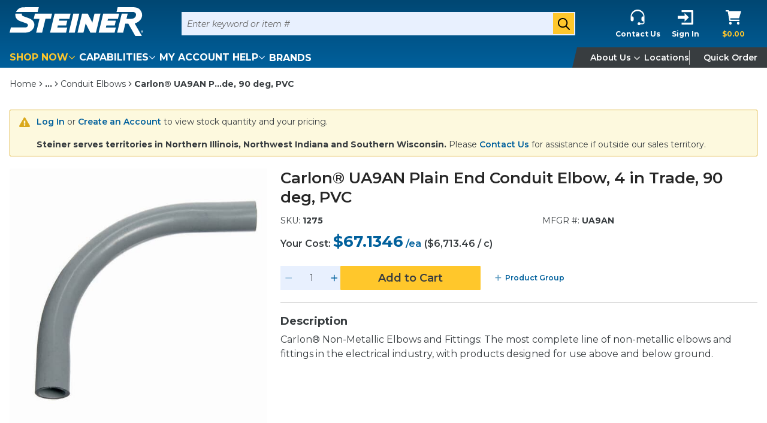

--- FILE ---
content_type: text/css; charset=UTF-8
request_url: https://www.steinerelectric.com/staticContent/stylesheet.css
body_size: -8
content:
#browser-not-support-container {
    display: flex;
    justify-content: center;
    align-items: center;
    width: 100%;
    height: 100%;
    background-color: #545454;
    position: fixed;
    top: 0;
    left: 0;
    bottom: 0;
    right: 0;
    z-index: 2558452;
}
#browser-not-support-container > div {
    background: white;
    border-radius: 5px;
    padding: 40px;
    display: flex;
    justify-content: center;
    align-items: center;
}
#browser-not-support-container a {
    color: #333333;
    margin-left: 5px;
}
/* Remove Chat widget on print */
@media print {
    div#hubspot-messages-iframe-container {
        display: none !important;
    }
}
